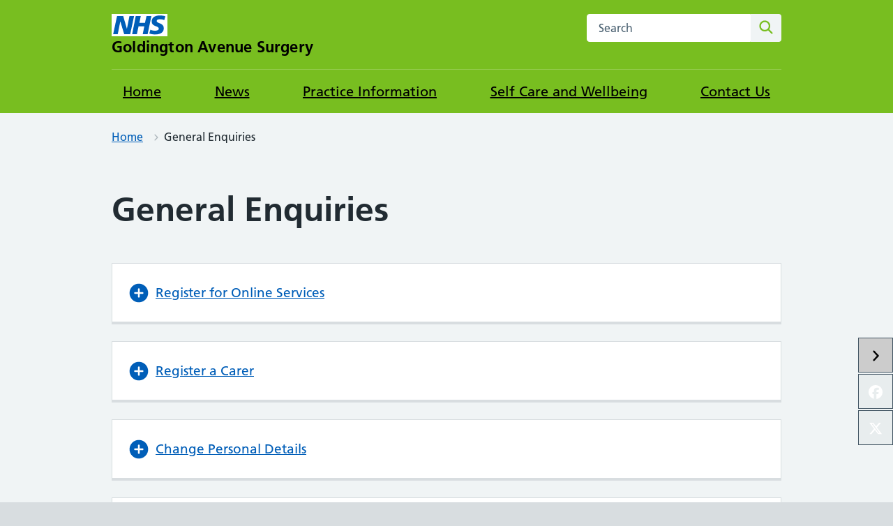

--- FILE ---
content_type: text/html; charset=UTF-8
request_url: https://goldingtonavenuesurgery.co.uk/general-enquiries/
body_size: 8720
content:
<!DOCTYPE html>
<html lang="en-US">
<head>

	<meta name="viewport" content="width=device-width, initial-scale=1">
	<meta charset="UTF-8">
	<meta name="theme" content="NHS-nightingale-2.2.0">
	<link rel="profile" href="https://gmpg.org/xfn/11">
	<title>General Enquiries &#8211; Goldington Avenue Surgery</title>
<meta name='robots' content='max-image-preview:large' />
<link rel="alternate" title="oEmbed (JSON)" type="application/json+oembed" href="https://goldingtonavenuesurgery.co.uk/wp-json/oembed/1.0/embed?url=https%3A%2F%2Fgoldingtonavenuesurgery.co.uk%2Fgeneral-enquiries%2F" />
<link rel="alternate" title="oEmbed (XML)" type="text/xml+oembed" href="https://goldingtonavenuesurgery.co.uk/wp-json/oembed/1.0/embed?url=https%3A%2F%2Fgoldingtonavenuesurgery.co.uk%2Fgeneral-enquiries%2F&#038;format=xml" />
<style id='wp-img-auto-sizes-contain-inline-css'>
img:is([sizes=auto i],[sizes^="auto," i]){contain-intrinsic-size:3000px 1500px}
/*# sourceURL=wp-img-auto-sizes-contain-inline-css */
</style>
<style id='wp-block-library-inline-css'>
:root{--wp-block-synced-color:#7a00df;--wp-block-synced-color--rgb:122,0,223;--wp-bound-block-color:var(--wp-block-synced-color);--wp-editor-canvas-background:#ddd;--wp-admin-theme-color:#007cba;--wp-admin-theme-color--rgb:0,124,186;--wp-admin-theme-color-darker-10:#006ba1;--wp-admin-theme-color-darker-10--rgb:0,107,160.5;--wp-admin-theme-color-darker-20:#005a87;--wp-admin-theme-color-darker-20--rgb:0,90,135;--wp-admin-border-width-focus:2px}@media (min-resolution:192dpi){:root{--wp-admin-border-width-focus:1.5px}}.wp-element-button{cursor:pointer}:root .has-very-light-gray-background-color{background-color:#eee}:root .has-very-dark-gray-background-color{background-color:#313131}:root .has-very-light-gray-color{color:#eee}:root .has-very-dark-gray-color{color:#313131}:root .has-vivid-green-cyan-to-vivid-cyan-blue-gradient-background{background:linear-gradient(135deg,#00d084,#0693e3)}:root .has-purple-crush-gradient-background{background:linear-gradient(135deg,#34e2e4,#4721fb 50%,#ab1dfe)}:root .has-hazy-dawn-gradient-background{background:linear-gradient(135deg,#faaca8,#dad0ec)}:root .has-subdued-olive-gradient-background{background:linear-gradient(135deg,#fafae1,#67a671)}:root .has-atomic-cream-gradient-background{background:linear-gradient(135deg,#fdd79a,#004a59)}:root .has-nightshade-gradient-background{background:linear-gradient(135deg,#330968,#31cdcf)}:root .has-midnight-gradient-background{background:linear-gradient(135deg,#020381,#2874fc)}:root{--wp--preset--font-size--normal:16px;--wp--preset--font-size--huge:42px}.has-regular-font-size{font-size:1em}.has-larger-font-size{font-size:2.625em}.has-normal-font-size{font-size:var(--wp--preset--font-size--normal)}.has-huge-font-size{font-size:var(--wp--preset--font-size--huge)}.has-text-align-center{text-align:center}.has-text-align-left{text-align:left}.has-text-align-right{text-align:right}.has-fit-text{white-space:nowrap!important}#end-resizable-editor-section{display:none}.aligncenter{clear:both}.items-justified-left{justify-content:flex-start}.items-justified-center{justify-content:center}.items-justified-right{justify-content:flex-end}.items-justified-space-between{justify-content:space-between}.screen-reader-text{border:0;clip-path:inset(50%);height:1px;margin:-1px;overflow:hidden;padding:0;position:absolute;width:1px;word-wrap:normal!important}.screen-reader-text:focus{background-color:#ddd;clip-path:none;color:#444;display:block;font-size:1em;height:auto;left:5px;line-height:normal;padding:15px 23px 14px;text-decoration:none;top:5px;width:auto;z-index:100000}html :where(.has-border-color){border-style:solid}html :where([style*=border-top-color]){border-top-style:solid}html :where([style*=border-right-color]){border-right-style:solid}html :where([style*=border-bottom-color]){border-bottom-style:solid}html :where([style*=border-left-color]){border-left-style:solid}html :where([style*=border-width]){border-style:solid}html :where([style*=border-top-width]){border-top-style:solid}html :where([style*=border-right-width]){border-right-style:solid}html :where([style*=border-bottom-width]){border-bottom-style:solid}html :where([style*=border-left-width]){border-left-style:solid}html :where(img[class*=wp-image-]){height:auto;max-width:100%}:where(figure){margin:0 0 1em}html :where(.is-position-sticky){--wp-admin--admin-bar--position-offset:var(--wp-admin--admin-bar--height,0px)}@media screen and (max-width:600px){html :where(.is-position-sticky){--wp-admin--admin-bar--position-offset:0px}}

/*# sourceURL=wp-block-library-inline-css */
</style><style id='wp-block-buttons-inline-css'>
.wp-block-buttons{box-sizing:border-box}.wp-block-buttons.is-vertical{flex-direction:column}.wp-block-buttons.is-vertical>.wp-block-button:last-child{margin-bottom:0}.wp-block-buttons>.wp-block-button{display:inline-block;margin:0}.wp-block-buttons.is-content-justification-left{justify-content:flex-start}.wp-block-buttons.is-content-justification-left.is-vertical{align-items:flex-start}.wp-block-buttons.is-content-justification-center{justify-content:center}.wp-block-buttons.is-content-justification-center.is-vertical{align-items:center}.wp-block-buttons.is-content-justification-right{justify-content:flex-end}.wp-block-buttons.is-content-justification-right.is-vertical{align-items:flex-end}.wp-block-buttons.is-content-justification-space-between{justify-content:space-between}.wp-block-buttons.aligncenter{text-align:center}.wp-block-buttons:not(.is-content-justification-space-between,.is-content-justification-right,.is-content-justification-left,.is-content-justification-center) .wp-block-button.aligncenter{margin-left:auto;margin-right:auto;width:100%}.wp-block-buttons[style*=text-decoration] .wp-block-button,.wp-block-buttons[style*=text-decoration] .wp-block-button__link{text-decoration:inherit}.wp-block-buttons.has-custom-font-size .wp-block-button__link{font-size:inherit}.wp-block-buttons .wp-block-button__link{width:100%}.wp-block-button.aligncenter{text-align:center}
/*# sourceURL=https://goldingtonavenuesurgery.co.uk/wp-includes/blocks/buttons/style.min.css */
</style>
<style id='wp-block-columns-inline-css'>
.wp-block-columns{box-sizing:border-box;display:flex;flex-wrap:wrap!important}@media (min-width:782px){.wp-block-columns{flex-wrap:nowrap!important}}.wp-block-columns{align-items:normal!important}.wp-block-columns.are-vertically-aligned-top{align-items:flex-start}.wp-block-columns.are-vertically-aligned-center{align-items:center}.wp-block-columns.are-vertically-aligned-bottom{align-items:flex-end}@media (max-width:781px){.wp-block-columns:not(.is-not-stacked-on-mobile)>.wp-block-column{flex-basis:100%!important}}@media (min-width:782px){.wp-block-columns:not(.is-not-stacked-on-mobile)>.wp-block-column{flex-basis:0;flex-grow:1}.wp-block-columns:not(.is-not-stacked-on-mobile)>.wp-block-column[style*=flex-basis]{flex-grow:0}}.wp-block-columns.is-not-stacked-on-mobile{flex-wrap:nowrap!important}.wp-block-columns.is-not-stacked-on-mobile>.wp-block-column{flex-basis:0;flex-grow:1}.wp-block-columns.is-not-stacked-on-mobile>.wp-block-column[style*=flex-basis]{flex-grow:0}:where(.wp-block-columns){margin-bottom:1.75em}:where(.wp-block-columns.has-background){padding:1.25em 2.375em}.wp-block-column{flex-grow:1;min-width:0;overflow-wrap:break-word;word-break:break-word}.wp-block-column.is-vertically-aligned-top{align-self:flex-start}.wp-block-column.is-vertically-aligned-center{align-self:center}.wp-block-column.is-vertically-aligned-bottom{align-self:flex-end}.wp-block-column.is-vertically-aligned-stretch{align-self:stretch}.wp-block-column.is-vertically-aligned-bottom,.wp-block-column.is-vertically-aligned-center,.wp-block-column.is-vertically-aligned-top{width:100%}
/*# sourceURL=https://goldingtonavenuesurgery.co.uk/wp-includes/blocks/columns/style.min.css */
</style>
<style id='global-styles-inline-css'>
:root{--wp--preset--aspect-ratio--square: 1;--wp--preset--aspect-ratio--4-3: 4/3;--wp--preset--aspect-ratio--3-4: 3/4;--wp--preset--aspect-ratio--3-2: 3/2;--wp--preset--aspect-ratio--2-3: 2/3;--wp--preset--aspect-ratio--16-9: 16/9;--wp--preset--aspect-ratio--9-16: 9/16;--wp--preset--color--black: #000000;--wp--preset--color--cyan-bluish-gray: #abb8c3;--wp--preset--color--white: #ffffff;--wp--preset--color--pale-pink: #f78da7;--wp--preset--color--vivid-red: #cf2e2e;--wp--preset--color--luminous-vivid-orange: #ff6900;--wp--preset--color--luminous-vivid-amber: #fcb900;--wp--preset--color--light-green-cyan: #7bdcb5;--wp--preset--color--vivid-green-cyan: #00d084;--wp--preset--color--pale-cyan-blue: #8ed1fc;--wp--preset--color--vivid-cyan-blue: #0693e3;--wp--preset--color--vivid-purple: #9b51e0;--wp--preset--color--nhs-blue: #005eb8;--wp--preset--color--nhs-dark-blue: #003087;--wp--preset--color--nhs-bright-blue: #0072ce;--wp--preset--color--nhs-light-blue: #41b6e6;--wp--preset--color--nhs-mid-grey: #768692;--wp--preset--color--nhs-light-grey: #e8edee;--wp--preset--color--nhs-purple: #330072;--wp--preset--color--nhs-pink: #ae2573;--wp--preset--color--nhs-light-purple: #704c9c;--wp--preset--color--nhs-light-green: #78be20;--wp--preset--color--nhs-dark-green: #006747;--wp--preset--color--nhs-aqua-green: #00a499;--wp--preset--color--nhs-black: #231f20;--wp--preset--color--emergency-red: #da291c;--wp--preset--color--nhs-yellow: #fae100;--wp--preset--color--nhs-warm-yellow: #ffb81c;--wp--preset--color--nhs-grey-dark: #425563;--wp--preset--gradient--vivid-cyan-blue-to-vivid-purple: linear-gradient(135deg,rgb(6,147,227) 0%,rgb(155,81,224) 100%);--wp--preset--gradient--light-green-cyan-to-vivid-green-cyan: linear-gradient(135deg,rgb(122,220,180) 0%,rgb(0,208,130) 100%);--wp--preset--gradient--luminous-vivid-amber-to-luminous-vivid-orange: linear-gradient(135deg,rgb(252,185,0) 0%,rgb(255,105,0) 100%);--wp--preset--gradient--luminous-vivid-orange-to-vivid-red: linear-gradient(135deg,rgb(255,105,0) 0%,rgb(207,46,46) 100%);--wp--preset--gradient--very-light-gray-to-cyan-bluish-gray: linear-gradient(135deg,rgb(238,238,238) 0%,rgb(169,184,195) 100%);--wp--preset--gradient--cool-to-warm-spectrum: linear-gradient(135deg,rgb(74,234,220) 0%,rgb(151,120,209) 20%,rgb(207,42,186) 40%,rgb(238,44,130) 60%,rgb(251,105,98) 80%,rgb(254,248,76) 100%);--wp--preset--gradient--blush-light-purple: linear-gradient(135deg,rgb(255,206,236) 0%,rgb(152,150,240) 100%);--wp--preset--gradient--blush-bordeaux: linear-gradient(135deg,rgb(254,205,165) 0%,rgb(254,45,45) 50%,rgb(107,0,62) 100%);--wp--preset--gradient--luminous-dusk: linear-gradient(135deg,rgb(255,203,112) 0%,rgb(199,81,192) 50%,rgb(65,88,208) 100%);--wp--preset--gradient--pale-ocean: linear-gradient(135deg,rgb(255,245,203) 0%,rgb(182,227,212) 50%,rgb(51,167,181) 100%);--wp--preset--gradient--electric-grass: linear-gradient(135deg,rgb(202,248,128) 0%,rgb(113,206,126) 100%);--wp--preset--gradient--midnight: linear-gradient(135deg,rgb(2,3,129) 0%,rgb(40,116,252) 100%);--wp--preset--font-size--small: 13px;--wp--preset--font-size--medium: 20px;--wp--preset--font-size--large: 36px;--wp--preset--font-size--x-large: 42px;--wp--preset--spacing--20: 0.44rem;--wp--preset--spacing--30: 0.67rem;--wp--preset--spacing--40: 1rem;--wp--preset--spacing--50: 1.5rem;--wp--preset--spacing--60: 2.25rem;--wp--preset--spacing--70: 3.38rem;--wp--preset--spacing--80: 5.06rem;--wp--preset--shadow--natural: 6px 6px 9px rgba(0, 0, 0, 0.2);--wp--preset--shadow--deep: 12px 12px 50px rgba(0, 0, 0, 0.4);--wp--preset--shadow--sharp: 6px 6px 0px rgba(0, 0, 0, 0.2);--wp--preset--shadow--outlined: 6px 6px 0px -3px rgb(255, 255, 255), 6px 6px rgb(0, 0, 0);--wp--preset--shadow--crisp: 6px 6px 0px rgb(0, 0, 0);}:where(.is-layout-flex){gap: 0.5em;}:where(.is-layout-grid){gap: 0.5em;}body .is-layout-flex{display: flex;}.is-layout-flex{flex-wrap: wrap;align-items: center;}.is-layout-flex > :is(*, div){margin: 0;}body .is-layout-grid{display: grid;}.is-layout-grid > :is(*, div){margin: 0;}:where(.wp-block-columns.is-layout-flex){gap: 2em;}:where(.wp-block-columns.is-layout-grid){gap: 2em;}:where(.wp-block-post-template.is-layout-flex){gap: 1.25em;}:where(.wp-block-post-template.is-layout-grid){gap: 1.25em;}.has-black-color{color: var(--wp--preset--color--black) !important;}.has-cyan-bluish-gray-color{color: var(--wp--preset--color--cyan-bluish-gray) !important;}.has-white-color{color: var(--wp--preset--color--white) !important;}.has-pale-pink-color{color: var(--wp--preset--color--pale-pink) !important;}.has-vivid-red-color{color: var(--wp--preset--color--vivid-red) !important;}.has-luminous-vivid-orange-color{color: var(--wp--preset--color--luminous-vivid-orange) !important;}.has-luminous-vivid-amber-color{color: var(--wp--preset--color--luminous-vivid-amber) !important;}.has-light-green-cyan-color{color: var(--wp--preset--color--light-green-cyan) !important;}.has-vivid-green-cyan-color{color: var(--wp--preset--color--vivid-green-cyan) !important;}.has-pale-cyan-blue-color{color: var(--wp--preset--color--pale-cyan-blue) !important;}.has-vivid-cyan-blue-color{color: var(--wp--preset--color--vivid-cyan-blue) !important;}.has-vivid-purple-color{color: var(--wp--preset--color--vivid-purple) !important;}.has-black-background-color{background-color: var(--wp--preset--color--black) !important;}.has-cyan-bluish-gray-background-color{background-color: var(--wp--preset--color--cyan-bluish-gray) !important;}.has-white-background-color{background-color: var(--wp--preset--color--white) !important;}.has-pale-pink-background-color{background-color: var(--wp--preset--color--pale-pink) !important;}.has-vivid-red-background-color{background-color: var(--wp--preset--color--vivid-red) !important;}.has-luminous-vivid-orange-background-color{background-color: var(--wp--preset--color--luminous-vivid-orange) !important;}.has-luminous-vivid-amber-background-color{background-color: var(--wp--preset--color--luminous-vivid-amber) !important;}.has-light-green-cyan-background-color{background-color: var(--wp--preset--color--light-green-cyan) !important;}.has-vivid-green-cyan-background-color{background-color: var(--wp--preset--color--vivid-green-cyan) !important;}.has-pale-cyan-blue-background-color{background-color: var(--wp--preset--color--pale-cyan-blue) !important;}.has-vivid-cyan-blue-background-color{background-color: var(--wp--preset--color--vivid-cyan-blue) !important;}.has-vivid-purple-background-color{background-color: var(--wp--preset--color--vivid-purple) !important;}.has-black-border-color{border-color: var(--wp--preset--color--black) !important;}.has-cyan-bluish-gray-border-color{border-color: var(--wp--preset--color--cyan-bluish-gray) !important;}.has-white-border-color{border-color: var(--wp--preset--color--white) !important;}.has-pale-pink-border-color{border-color: var(--wp--preset--color--pale-pink) !important;}.has-vivid-red-border-color{border-color: var(--wp--preset--color--vivid-red) !important;}.has-luminous-vivid-orange-border-color{border-color: var(--wp--preset--color--luminous-vivid-orange) !important;}.has-luminous-vivid-amber-border-color{border-color: var(--wp--preset--color--luminous-vivid-amber) !important;}.has-light-green-cyan-border-color{border-color: var(--wp--preset--color--light-green-cyan) !important;}.has-vivid-green-cyan-border-color{border-color: var(--wp--preset--color--vivid-green-cyan) !important;}.has-pale-cyan-blue-border-color{border-color: var(--wp--preset--color--pale-cyan-blue) !important;}.has-vivid-cyan-blue-border-color{border-color: var(--wp--preset--color--vivid-cyan-blue) !important;}.has-vivid-purple-border-color{border-color: var(--wp--preset--color--vivid-purple) !important;}.has-vivid-cyan-blue-to-vivid-purple-gradient-background{background: var(--wp--preset--gradient--vivid-cyan-blue-to-vivid-purple) !important;}.has-light-green-cyan-to-vivid-green-cyan-gradient-background{background: var(--wp--preset--gradient--light-green-cyan-to-vivid-green-cyan) !important;}.has-luminous-vivid-amber-to-luminous-vivid-orange-gradient-background{background: var(--wp--preset--gradient--luminous-vivid-amber-to-luminous-vivid-orange) !important;}.has-luminous-vivid-orange-to-vivid-red-gradient-background{background: var(--wp--preset--gradient--luminous-vivid-orange-to-vivid-red) !important;}.has-very-light-gray-to-cyan-bluish-gray-gradient-background{background: var(--wp--preset--gradient--very-light-gray-to-cyan-bluish-gray) !important;}.has-cool-to-warm-spectrum-gradient-background{background: var(--wp--preset--gradient--cool-to-warm-spectrum) !important;}.has-blush-light-purple-gradient-background{background: var(--wp--preset--gradient--blush-light-purple) !important;}.has-blush-bordeaux-gradient-background{background: var(--wp--preset--gradient--blush-bordeaux) !important;}.has-luminous-dusk-gradient-background{background: var(--wp--preset--gradient--luminous-dusk) !important;}.has-pale-ocean-gradient-background{background: var(--wp--preset--gradient--pale-ocean) !important;}.has-electric-grass-gradient-background{background: var(--wp--preset--gradient--electric-grass) !important;}.has-midnight-gradient-background{background: var(--wp--preset--gradient--midnight) !important;}.has-small-font-size{font-size: var(--wp--preset--font-size--small) !important;}.has-medium-font-size{font-size: var(--wp--preset--font-size--medium) !important;}.has-large-font-size{font-size: var(--wp--preset--font-size--large) !important;}.has-x-large-font-size{font-size: var(--wp--preset--font-size--x-large) !important;}
:where(.wp-block-columns.is-layout-flex){gap: 2em;}:where(.wp-block-columns.is-layout-grid){gap: 2em;}
/*# sourceURL=global-styles-inline-css */
</style>
<style id='core-block-supports-inline-css'>
.wp-container-core-buttons-is-layout-16018d1d{justify-content:center;}.wp-container-core-columns-is-layout-9d6595d7{flex-wrap:nowrap;}
/*# sourceURL=core-block-supports-inline-css */
</style>

<style id='classic-theme-styles-inline-css'>
/*! This file is auto-generated */
.wp-block-button__link{color:#fff;background-color:#32373c;border-radius:9999px;box-shadow:none;text-decoration:none;padding:calc(.667em + 2px) calc(1.333em + 2px);font-size:1.125em}.wp-block-file__button{background:#32373c;color:#fff;text-decoration:none}
/*# sourceURL=/wp-includes/css/classic-themes.min.css */
</style>
<link rel='stylesheet' id='nightingale-style-css' href='https://goldingtonavenuesurgery.co.uk/wp-content/themes/nightingale/style.min.css?ver=2.7.4' media='all' />
<link rel='stylesheet' id='nightingale-page-colours-css' href='https://goldingtonavenuesurgery.co.uk/wp-content/themes/nightingale/page-colours.min.css?ver=2.7.4' media='all' />
<link rel='stylesheet' id=' socialfloating-css' href='https://goldingtonavenuesurgery.co.uk/wp-content/plugins/nightingale-companion/display/css/socialfloating.css?ver=0.1.0' media='all' />
<script src="https://goldingtonavenuesurgery.co.uk/wp-includes/js/jquery/jquery.min.js?ver=3.7.1" id="jquery-core-js"></script>
<script src="https://goldingtonavenuesurgery.co.uk/wp-includes/js/jquery/jquery-migrate.min.js?ver=3.4.1" id="jquery-migrate-js"></script>
<script src="https://goldingtonavenuesurgery.co.uk/wp-content/plugins/nightingale-companion/display/js/jquery.socialfloating.js?ver=0.1.0" id="socialfloating-js"></script>
<script src="https://goldingtonavenuesurgery.co.uk/wp-content/plugins/nightingale-companion/display/js/fontawsome.js?ver=6.7.1" id="fontawesome-js"></script>
<link rel="https://api.w.org/" href="https://goldingtonavenuesurgery.co.uk/wp-json/" /><link rel="alternate" title="JSON" type="application/json" href="https://goldingtonavenuesurgery.co.uk/wp-json/wp/v2/pages/1802" /><link rel="canonical" href="https://goldingtonavenuesurgery.co.uk/general-enquiries/" />
<link rel='shortlink' href='https://goldingtonavenuesurgery.co.uk/?p=1802' />
<link rel="icon" href="https://goldingtonavenuesurgery.co.uk/wp-content/uploads/2024/08/cropped-GAS-Green-Logo-Transparent-2-32x32.png" sizes="32x32" />
<link rel="icon" href="https://goldingtonavenuesurgery.co.uk/wp-content/uploads/2024/08/cropped-GAS-Green-Logo-Transparent-2-192x192.png" sizes="192x192" />
<link rel="apple-touch-icon" href="https://goldingtonavenuesurgery.co.uk/wp-content/uploads/2024/08/cropped-GAS-Green-Logo-Transparent-2-180x180.png" />
<meta name="msapplication-TileImage" content="https://goldingtonavenuesurgery.co.uk/wp-content/uploads/2024/08/cropped-GAS-Green-Logo-Transparent-2-270x270.png" />
		<style id="wp-custom-css">
			.nhsuk-footer__copyright {display:none;}

.fa-clock:before {color:#156747;}
.fa-phone:before {color:#156747;}
.fa-envelope:before {color:#156747;}

.m0 {margin-top:0; margin-bottom:0}

.nhsuk-panel-group {
    margin-bottom: 0px;
}

#cat_filter {
	display:none;
}

.nhsuk-pagination {
	display:none;
}

.sg_svg {
  fill: #ffffff !important;
}

.social-card{
	min-height: 400px !important;
}

.home .nhsuk-hero__overlay{
	background-color:#F0F4F5
}

.home .entry-title{
	display:none
}

.home .nhsuk-care-card__heading-container{
	background-color:#78BE20
}

.home .nhsuk-care-card__arrow{
	display:none !important
}

.nhsuk-header__navigation-link{
	color:#000000 !important;
	font-size:20px 
}

.nhsuk-header__navigation-list{
	color:#000000 !important;
}

.nhsuk-header__menu-toggle{
	background:#005EB8
}

.nhsuk-organisation-name{
	color:#000000
}

.nhsuk-care-card__heading-text{
	color:#000000
}		</style>
		</head>
<body class="wp-singular page-template page-template-full-width-page page-template-full-width-page-php page page-id-1802 wp-embed-responsive wp-theme-nightingale js-enabled page-header-default page-colour--light-green">
<a class="skip-link screen-reader-text" href="#content">Skip to content</a>
<header class="nhsuk-header nhsuk-header--organisation" role="banner"><div class="nhsuk-header__container">
	
		<div class="nhsuk-header__logo">
            <a href="https://goldingtonavenuesurgery.co.uk" class="nhsuk-header__link" aria-label="Goldington Avenue Surgery homepage">
				<svg class="nhsuk-logo" xmlns:xlink="http://www.w3.org/2000/svg" role="img" aria-labelledby="headerNHSlogo" focusable="false" viewBox="0 0 40 16">
	<title id="headerNHSlogo">NHS Logo</title>
	<path
		class="nhsuk-logo__background"			d="M0 0h40v16H0z"></path>
	<path
		class="nhsuk-logo__text"			d="M3.9 1.5h4.4l2.6 9h.1l1.8-9h3.3l-2.8 13H9l-2.7-9h-.1l-1.8 9H1.1M17.3 1.5h3.6l-1 4.9h4L25 1.5h3.5l-2.7 13h-3.5l1.1-5.6h-4.1l-1.2 5.6h-3.4M37.7 4.4c-.7-.3-1.6-.6-2.9-.6-1.4 0-2.5.2-2.5 1.3 0 1.8 5.1 1.2 5.1 5.1 0 3.6-3.3 4.5-6.4 4.5-1.3 0-2.9-.3-4-.7l.8-2.7c.7.4 2.1.7 3.2.7s2.8-.2 2.8-1.5c0-2.1-5.1-1.3-5.1-5 0-3.4 2.9-4.4 5.8-4.4 1.6 0 3.1.2 4 .6"></path>
</svg>
				<span class="nhsuk-organisation-name">Goldington Avenue Surgery									<span class="nhsuk-organisation-name-split"></span>
				      
				</span>
				<span class="nhsuk-organisation-descriptor"></span>
            </a>
        </div>
			<div class="nhsuk-header__content" id="content-header">

		
					<div class="nhsuk-header__search">
				<div class="nhsuk-header__search-wrap" id="wrap-search">
	<form class="nhsuk-header__search-form" id=search id="search" action="/" method="get" role="search">
	<label class="nhsuk-u-visually-hidden" for="search-field">Search this website</label>
		<input class="nhsuk-search__input" id="search-field" name="s" type="search" placeholder="Search" autocomplete="off">
		<button class="nhsuk-search__submit" type="submit">
			<svg class="nhsuk-icon nhsuk-icon__search" xmlns="http://www.w3.org/2000/svg" viewBox="0 0 24 24"
				aria-hidden="true" focusable="false">
				<path
					d="M19.71 18.29l-4.11-4.1a7 7 0 1 0-1.41 1.41l4.1 4.11a1 1 0 0 0 1.42 0 1 1 0 0 0 0-1.42zM5 10a5 5 0 1 1 5 5 5 5 0 0 1-5-5z">
				</path>
			</svg>
			<span class="nhsuk-u-visually-hidden">Search</span>
		</button>
	</form>
</div>
			</div>
			
	</div>
	
</div>

<!-- Navigation container -->
<div class="nhsuk-navigation-container">
	<nav class="nhsuk-navigation" id="header-navigation" role="navigation" aria-label="Primary navigation">
	<ul id="menu-menu-top-menu" class="nhsuk-header__navigation-list"><li id="menu-item-10" class="menu-item menu-item-type-custom menu-item-object-custom menu-item-home menu-item-10 nhsuk-header__navigation-item"><a href="https://goldingtonavenuesurgery.co.uk/" class="nhsuk-header__navigation-link">Home</a></li>
<li id="menu-item-11" class="menu-item menu-item-type-post_type menu-item-object-page menu-item-11 nhsuk-header__navigation-item"><a href="https://goldingtonavenuesurgery.co.uk/practicenews/" class="nhsuk-header__navigation-link">News</a></li>
<li id="menu-item-2500" class="menu-item menu-item-type-post_type menu-item-object-page menu-item-2500 nhsuk-header__navigation-item"><a href="https://goldingtonavenuesurgery.co.uk/practice-information/" class="nhsuk-header__navigation-link">Practice Information</a></li>
<li id="menu-item-2016" class="menu-item menu-item-type-post_type menu-item-object-page menu-item-2016 nhsuk-header__navigation-item"><a href="https://goldingtonavenuesurgery.co.uk/wellbeing/" class="nhsuk-header__navigation-link">Self Care and Wellbeing</a></li>
<li id="menu-item-509" class="menu-item menu-item-type-post_type menu-item-object-page menu-item-509 nhsuk-header__navigation-item"><a href="https://goldingtonavenuesurgery.co.uk/contact-us/" class="nhsuk-header__navigation-link">Contact Us</a></li>
<li class="nhsuk-mobile-menu-container"><button class="nhsuk-header__menu-toggle nhsuk-header__navigation-link" id="toggle-menu" aria-expanded="false">
            <span class="nhsuk-u-visually-hidden">Browse</span>
            More
            <svg class="nhsuk-icon nhsuk-icon__chevron-down" xmlns="http://www.w3.org/2000/svg" viewBox="0 0 24 24" aria-hidden="true" focusable="false">
              <path d="M15.5 12a1 1 0 0 1-.29.71l-5 5a1 1 0 0 1-1.42-1.42l4.3-4.29-4.3-4.29a1 1 0 0 1 1.42-1.42l5 5a1 1 0 0 1 .29.71z"></path>
            </svg>
          </button> <ul class="nhsuk-header__drop-down nhsuk-header__drop-down--hidden"></ul></li></ul>
	</nav>
</div>


</header>
<nav class="nhsuk-breadcrumb" aria-label="Breadcrumb"><div class="nhsuk-width-container"><ol class="nhsuk-breadcrumb__list"><li class="nhsuk-breadcrumb__item"><a href="https://goldingtonavenuesurgery.co.uk">Home</a></li><li class="nhsuk-breadcrumb__item current">General Enquiries</li></ol> <p class="nhsuk-breadcrumb__back"><a class="nhsuk-breadcrumb__backlink" href="https://goldingtonavenuesurgery.co.uk"><span class="nhsuk-u-visually-hidden"> Back to  &nbsp;</span> Home</a></p></div></nav>
<div id="content" class="nhsuk-width-container-full">
	<main class="nhsuk-main-wrapper nhsuk-main-wrapper--no-padding page-style--inherit-site-wide-colour-settings" id="maincontent">
		<div id="contentinner" class="nhsuk-width-container">
		
<div id="primary" class=" nhsuk-grid-row nhsuk-width-restrict">
	<div class="nhsuk-grid-column-full full-width">

		
<article id="post-1802" class="post-1802 page type-page status-publish hentry">
	<header class="entry-header">
		<h1 class="entry-title">General Enquiries</h1>	</header><!-- .entry-header -->

	
	<div class="entry-content">
		
<details class="wp-block-nhsblocks-reveal1 nhsuk-details is-style-expander"><summary class="nhsuk-details__summary" role="button" aria-controls="details-content-" aria-expanded="false"><span class="nhsuk-details__summary-text">Register for Online Services</span></summary><div class="nhsuk-details__text" id="details-content-" aria-hidden="false"><p>You can register for <a href="https://goldingtonavenuesurgery.co.uk/register-for-online-services"><strong>online services here</strong></a></p></div></details>



<details class="wp-block-nhsblocks-reveal1 nhsuk-details is-style-expander"><summary class="nhsuk-details__summary" role="button" aria-controls="details-content-" aria-expanded="false"><span class="nhsuk-details__summary-text">Register a Carer</span></summary><div class="nhsuk-details__text" id="details-content-" aria-hidden="false"><p>It is important that we know if you are a carer so that we can make sure you receive information, services and the help that is available. If you are a carer please&nbsp;<a href="https://goldingtonavenuesurgery.co.uk/register-a-carer/"><strong>complete this form.</strong></a></p></div></details>



<details class="wp-block-nhsblocks-reveal1 nhsuk-details is-style-expander"><summary class="nhsuk-details__summary" role="button" aria-controls="details-content-" aria-expanded="false"><span class="nhsuk-details__summary-text">Change Personal Details</span></summary><div class="nhsuk-details__text" id="details-content-" aria-hidden="false"><p>If you need to update your details with us, <a href="https://goldingtonavenuesurgery.co.uk/change-of-personal-details/"><strong>please complete this form</strong></a>.</p></div></details>



<details class="wp-block-nhsblocks-reveal1 nhsuk-details is-style-expander"><summary class="nhsuk-details__summary" role="button" aria-controls="details-content-" aria-expanded="false"><span class="nhsuk-details__summary-text">Obtaining a Sick Note</span></summary><div class="nhsuk-details__text" id="details-content-" aria-hidden="false"><p>Please use eConsult.</p></div></details>



<details class="wp-block-nhsblocks-reveal1 nhsuk-details is-style-expander"><summary class="nhsuk-details__summary" role="button" aria-controls="details-content-" aria-expanded="false"><span class="nhsuk-details__summary-text">Test Results</span></summary><div class="nhsuk-details__text" id="details-content-" aria-hidden="false"><p>We will usually send you a text message (if we hold your mobile number) to let you know the outcome of your test results, and whether you need to book an appointment to follow up.You can view your test results online, if you have ‘detailed coded records access’ – if you don’t have this access already, this is really easy to set up and you just need to come to the practice (either of the buildings) with your identification.&nbsp; We need to see your driving licence, or your passport and a utility bill.&nbsp; Then we can get this set up so that you can view this online.If you have had tests that were ordered by a hospital or other clinical team, <strong>we will not be able to give you these results</strong>.&nbsp; Results go back to the person or team that ordered them, and are their responsibility to action and communicate the results to you.</p></div></details>



<details class="wp-block-nhsblocks-reveal1 nhsuk-details is-style-expander"><summary class="nhsuk-details__summary" role="button" aria-controls="details-content-" aria-expanded="false"><span class="nhsuk-details__summary-text">Find your NHS number</span></summary><div class="nhsuk-details__text" id="details-content-" aria-hidden="false"><p>It is useful to know your NHS number.</p><p>This can be found at this website:&nbsp;<a rel="noreferrer noopener" href="https://www.nhs.uk/nhs-services/online-services/find-nhs-number/" target="_blank">https://www.nhs.uk/nhs-services/online-services/find-nhs-number/</a></p></div></details>

			</div><!-- .entry-content -->
	<div class="nhsuk-content__clearfix"></div>

	
	</article><!-- #post-1802 -->
	</div>
</div><!-- #primary -->

</div>
</main>
</div>

<footer role="contentinfo">
	<div class="nhsuk-footer-container" id="nhsuk-footer">
		<div class="nhsuk-width-container">
							<div id="nhsuk-footer-widgets" class="nhsuk-footer__widgets widget-area" role="complementary">
					<section id="block-6" class="widget widget_block">
<div class="wp-block-columns is-layout-flex wp-container-core-columns-is-layout-9d6595d7 wp-block-columns-is-layout-flex">
<div class="wp-block-column is-layout-flow wp-block-column-is-layout-flow"><div class="widget widget_text">			<div class="textwidget"><p><strong>Main site:</strong><br />
Goldington Avenue Surgery<br />
85 Goldington Ave<br />
Bedford<br />
MK40 3DB<br />
<strong><a href="https://www.google.com/maps/place/Goldington+Avenue+Surgery/@52.1437863,-0.4579191,17z/data=!3m1!4b1!4m6!3m5!1s0x4877b6e0c4b4f56d:0xd72ad98531b1b233!8m2!3d52.1437863!4d-0.4557304!16s%2Fg%2F1yh9vk8qk">Get Directions</a></strong><br />
<b>Tel:</b> 01234 349531<br />
<b><a href="https://www.facebook.com/profile.php?id=100089835520623">Facebook</a></b></p>
</div>
		</div></div>



<div class="wp-block-column is-layout-flow wp-block-column-is-layout-flow"><div class="widget widget_text">			<div class="textwidget"><p><b>Branch Site:</b><br />
Union Street Clinic<br />
Union Street<br />
Bedford<br />
MK40 2SF<br />
<b><a href="https://www.google.com/maps?q=Union+Street+Clinic+Union+Street+Bedford+MK40+2SF&amp;rlz=1C1ONGR_en-GBGB993GB993&amp;um=1&amp;ie=UTF-8&amp;sa=X&amp;ved=2ahUKEwiYifPalZ3_AhXSTMAKHVanDukQ_AUoAXoECAEQAw">Get Directions</a></b><br />
<b>Tel:</b> 01234 349531</p>
</div>
		</div></div>



<div class="wp-block-column is-vertically-aligned-bottom is-layout-flow wp-block-column-is-layout-flow">
<div class="wp-block-buttons is-content-justification-center is-layout-flex wp-container-core-buttons-is-layout-16018d1d wp-block-buttons-is-layout-flex"></div>



<a href="https://goldingtonavenuesurgery.co.uk/veteran-friendly-practice/" class="wp-block-nhsblocks-nhsbutton aligncenter nhsuk-button">Veteran Friendly Practice</a>



<a href="https://goldingtonavenuesurgery.co.uk/pride-in-practice/" class="wp-block-nhsblocks-nhsbutton aligncenter nhsuk-button">Pride In Practice</a>



<a href="https://goldingtonavenuesurgery.co.uk/dementia-friendly" class="wp-block-nhsblocks-nhsbutton nhsuk-button">Dementia Friendly</a>
</div>
</div>
</section>				</div>
							<h2 class="nhsuk-u-visually-hidden">Support links</h2>
			<div class="nhsuk-footer">
			<p class="nhsuk-footer__copyright">
	&copy; Copyright,
	fdgdgdfg	2026</p>
			</div>

		</div>
	</div>
</footer>
<script type="speculationrules">
{"prefetch":[{"source":"document","where":{"and":[{"href_matches":"/*"},{"not":{"href_matches":["/wp-*.php","/wp-admin/*","/wp-content/uploads/*","/wp-content/*","/wp-content/plugins/*","/wp-content/themes/nightingale/*","/*\\?(.+)"]}},{"not":{"selector_matches":"a[rel~=\"nofollow\"]"}},{"not":{"selector_matches":".no-prefetch, .no-prefetch a"}}]},"eagerness":"conservative"}]}
</script>
<script>

	    const heroBlock = document.querySelector('.wp-block-nhsblocks-heroblock');
	    const tabbedTabs = document.querySelector( '.nhsuk-bordered-tabs-container' );
	    if ( ( heroBlock ) ) { 
	        matches = heroBlock.matches ? heroBlock.matches('.wp-block-nhsblocks-heroblock') : heroBlock.msMatchesSelector('.wp-block-nhsblocks-heroblock');
		    if ( matches === true ) { 
				const mainContent = document.querySelector( 'main' );
			    const contentInner = document.querySelector( '#contentinner' );
			    const wholeDoc = document.querySelector( 'body' );
			    const breadCrumb = document.querySelector( '.nhsuk-breadcrumb' );
			    const articleTitle = document.querySelector( '.entry-header' );
			    const sectionTitle = wholeDoc.querySelector( '#nhsuk-tabbed-title' );
			    const tabbedTabs = document.querySelector( '.nhsuk-bordered-tabs-container' );			    
			    mainContent.insertBefore( heroBlock, contentInner );
			    articleTitle.style.display = 'none';
			    mainContent.style.paddingTop = '0';
			    if ( tabbedTabs ) {
			    	mainContent.insertBefore( tabbedTabs, contentInner );
			    	heroBlock.style.borderBottom = '70px solid white';
			    	heroBlock.style.marginBottom = 'none';
			    } else {
			    	heroBlock.style.marginBottom = '70px';
			    }
			    if ( breadCrumb ) { 
			    	wholeDoc.removeChild( breadCrumb );
			    }
			    if ( sectionTitle ) { 
			    	removeElements( document.querySelectorAll('#nhsuk-tabbed-title') );
			    }
		    }
	    } else if ( tabbedTabs ) {
						const mainContent = document.querySelector( 'main' );
					    const contentInner = document.querySelector( '#contentinner' );
					    const wholeDoc = document.querySelector( 'body' );
					    const breadCrumb = document.querySelector( '.nhsuk-breadcrumb' );
					    const articleTitle = document.querySelector( '.entry-header' );
					    const sectionTitle = wholeDoc.querySelector( '#nhsuk-tabbed-title' );
	        mainContent.insertBefore( tabbedTabs, contentInner );
	        if ( breadCrumb ) {
			    	wholeDoc.removeChild( breadCrumb );
			    }
			    if ( sectionTitle ) {
			    	removeElements( document.querySelectorAll( '#nhsuk-tabbed-title' ) );
			}
			articleTitle.style.marginTop = '20px';
			mainContent.style.paddingTop = '0';
	    }		
	    // Page Link JS
	    const careCardWarning = document.querySelector('.nhsuk-care-card.is-style-warning-callout');
	    if ( ( careCardWarning ) ) {
	    	const visuallyHidden = careCardWarning.querySelector('.nhsuk-u-visually-hidden');
	    	jQuery(visuallyHidden).html('Warning advice: ');
	    }
	    const careCardUrgent = document.querySelector('.nhsuk-care-card.is-style-urgent');
	    if ( ( careCardUrgent ) ) {
	    	const visuallyHidden = careCardUrgent.querySelector('.nhsuk-u-visually-hidden');
	    	jQuery(visuallyHidden).html('Urgent advice: ');
	    }
	    const careCardImmediate = document.querySelector('.nhsuk-care-card.is-style-immediate');
	    if ( ( careCardImmediate ) ) {
	    	const visuallyHidden = careCardImmediate.querySelector('.nhsuk-u-visually-hidden');
	    	jQuery(visuallyHidden).html('Immediate action required: ');
	    }

	    ( function(){
	    	let url = window.location.href.split(/[?#]/)[0];
			let pageList = document.querySelectorAll('.nhsuk-contents-list li.nhsuk-contents-list__item');
			for (var i = pageList.length - 1; i >= 0; i--) {
				let nhsList = pageList[i];
				let link = pageList[i].children[0].href;
				if( link === url ){
					let txt = pageList[i].innerText;
					pageList[i].innerHTML = txt;
				}
			}
		})();
		// Smooth scroll to link
		jQuery( document ).ready(function( $ ) {
		    $('.js-scroll-to').on('click', function(e) {
		    	e.preventDefault();
		    	let link = $(this).attr('href');
			    $('html, body').animate({
			        scrollTop: $( link ).offset().top - 50
			    }, 200);
			});
		});		
		</script>		<script>
			jQuery.socialfloating({
				theme: 'color',
				opaque: true,
				effect: 'scroll',
				icons: 'fontawesome5',
				showHidebutton: true,
				container: 'socialfloating',
				position: 'right',
				buttons: [
					{
								enabled: true,
								icon: 'fa-brands fa-facebook',
								name: 'facebook',
								link: 'https://www.facebook.com/profile.php?id=100089835520623',
								title: 'Visit us on facebook',
								color: '#E8EDEE'
							},{
								enabled: true,
								icon: 'fa-brands fa-x-twitter',
								name: 'twitter',
								link: 'https://twitter.com/goldingtonave',
								title: 'Visit us on X.com',
								color: '#E8EDEE'
							},
				]
			});
		</script>
		<script src="https://goldingtonavenuesurgery.co.uk/wp-content/themes/nightingale/js/skip-link-focus-fix.js?ver=2.7.4" id="nightingale-skip-link-focus-fix-js"></script>
<script src="https://goldingtonavenuesurgery.co.uk/wp-content/themes/nightingale/js/nhsuk.min.js?ver=2.7.4" id="nightingale-nhs-library-js"></script>
<script src="https://goldingtonavenuesurgery.co.uk/wp-content/themes/nightingale/js/navigation.js?ver=2.7.4" id="nightingale-navigation-js"></script>
</body>
</html>


--- FILE ---
content_type: application/javascript
request_url: https://goldingtonavenuesurgery.co.uk/wp-content/plugins/nightingale-companion/display/js/jquery.socialfloating.js?ver=0.1.0
body_size: 852
content:
/*!
 * socialfloating.js 0.1.0
 * https://github.com/ixtlistudios/jquery.socialfloating.js
 *
 * Copyright 2020, Ixtli Studios
 *
 * Licensed under the MIT license:
 * http://www.opensource.org/licenses/MIT
 */
!function(a){"use strict";a.socialfloating=function(e){var t=a.extend({},{theme:"light",opaque:!1,effect:null,icons:"fontawesome5",showHideButton:!0,container:"socialfloating",position:"left",buttons:{}},e),i=a("#"+t.container);if(0===i.length){if(a("body").append('<div id="'+t.container+'" class="contact-bar '+t.position+'">'),(i=a("#"+t.container)).addClass(t.effect),!0===t.showHideButton){var n;switch(t.icons){case"fontawesome4":if("right"===t.position)n='<a class="cb-link toggle-bar"><span class="fa fa-angle-right" aria-hidden="true"></span></a>';else n='<a class="cb-link toggle-bar"><span class="fa fa-angle-left" aria-hidden="true"></span></a>';break;case"semanticui":if("right"===t.position)n='<a class="cb-link toggle-bar"><i class="angle right icon"></i></a>';else n='<a class="cb-link toggle-bar"><i class="angle left icon"></i></a>';break;default:if("right"===t.position)n='<a class="cb-link toggle-bar"><span class="fas fa-angle-right" aria-hidden="true"></span></a>';else n='<a class="cb-link toggle-bar"><span class="fas fa-angle-left" aria-hidden="true"></span></a>'}i.append(n)}!function a(e,t,i,n){var s,l="";for(s in t)if(Array.isArray(t[s]))a(e,t[s],i,n),i=!0;else{1==i?i=!(l=" separated"):l="";var o=t[s];if(o.enabled){var c;switch(n){case"fontawesome4":default:c='<span class="'+o.icon+'" aria-hidden="true"></span>';break;case"semanticui":c='<i class="'+o.icon+' icon"></i>'}var r='<a href="'+o.link+'" class="cb-link cb-anchor'+l+'" '+(o.color?'style="background-color: '+o.color+'"':"")+(o.title?'title="'+o.title+'"':"")+(o.extras?o.extras:"")+">"+c+"</a>";e.append(r)}}}(i,t.buttons,!1,t.icons),setTimeout((function(){if("right"===t.position)i.animate({right:0});else i.animate({left:0})}),200),a("body").on("click",".toggle-bar",(function(e){switch(e.preventDefault(),e.stopImmediatePropagation(),t.icons){case"fontawesome4":a(".toggle-bar").find(".fa").toggleClass("fa-angle-right fa-angle-left"),i.find(".cb-anchor").toggleClass("cb-hidden");break;case"fontawesome5":a(".toggle-bar").find("svg").toggleClass("fa-angle-right fa-angle-left"),i.find(".cb-anchor").toggleClass("cb-hidden");break;case"semanticui":a(".toggle-bar").find(".icon").toggleClass("right left"),i.find(".cb-anchor").toggleClass("cb-hidden");break;default:a(".toggle-bar").find(".fas").toggleClass("fa-angle-right fa-angle-left"),i.find(".cb-anchor").toggleClass("cb-hidden")}}))}},a((function(){var e=a(".contact-bar.slide-on-scroll");e.attr("data-top",e.css("top")),a(window).scroll((function(){clearTimeout(a.data(this,"scrollCheck")),a.data(this,"scrollCheck",setTimeout((function(){var t=a(window).scrollTop()+parseInt(e.attr("data-top"));e.animate({top:t},500)}),250))}))}))}(jQuery);